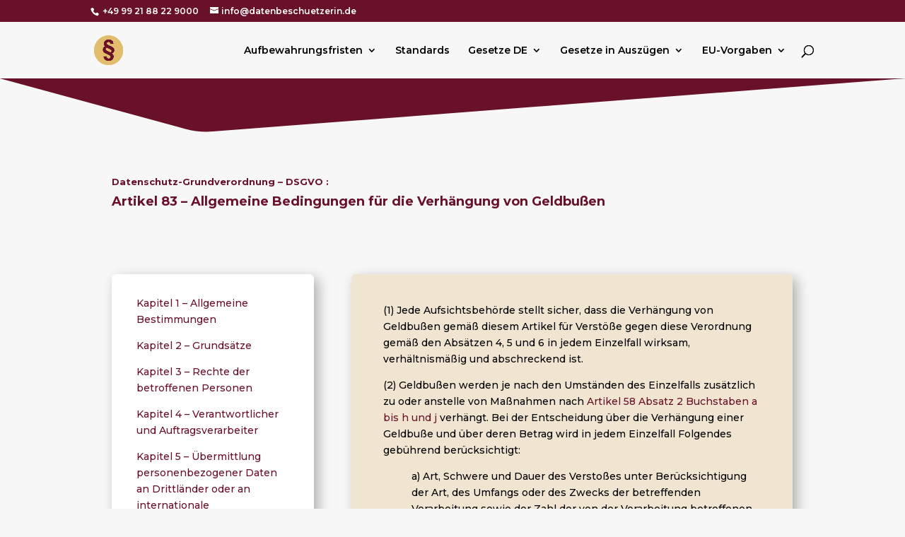

--- FILE ---
content_type: text/html; charset=UTF-8
request_url: https://gesetze.datenbeschuetzerin.de/dsgvo-gesetz-datenschutzgrundverordnung/kapitel-8-rechtsbehelfe-haftung-und-sanktionen/artikel-83-allgemeine-bedingungen-fuer-die-verhaengung-von-geldbussen/
body_size: 12424
content:
<!DOCTYPE html>
<html lang="de">
<head>
	<meta charset="UTF-8" />
<meta http-equiv="X-UA-Compatible" content="IE=edge">
	<link rel="pingback" href="https://gesetze.datenbeschuetzerin.de/xmlrpc.php" />

	<script type="text/javascript">
		document.documentElement.className = 'js';
	</script>
	
	<meta name='robots' content='index, follow, max-image-preview:large, max-snippet:-1, max-video-preview:-1' />

	<!-- This site is optimized with the Yoast SEO plugin v26.0 - https://yoast.com/wordpress/plugins/seo/ -->
	<title>Artikel 83 - Allgemeine Bedingungen für die Verhängung von Geldbußen - Gesetze</title>
	<link rel="canonical" href="https://gesetze.datenbeschuetzerin.de/dsgvo-gesetz-datenschutzgrundverordnung/kapitel-8-rechtsbehelfe-haftung-und-sanktionen/artikel-83-allgemeine-bedingungen-fuer-die-verhaengung-von-geldbussen/" />
	<meta property="og:locale" content="de_DE" />
	<meta property="og:type" content="article" />
	<meta property="og:title" content="Artikel 83 - Allgemeine Bedingungen für die Verhängung von Geldbußen - Gesetze" />
	<meta property="og:url" content="https://gesetze.datenbeschuetzerin.de/dsgvo-gesetz-datenschutzgrundverordnung/kapitel-8-rechtsbehelfe-haftung-und-sanktionen/artikel-83-allgemeine-bedingungen-fuer-die-verhaengung-von-geldbussen/" />
	<meta property="og:site_name" content="Gesetze" />
	<meta property="article:modified_time" content="2025-05-19T09:16:38+00:00" />
	<meta name="twitter:card" content="summary_large_image" />
	<meta name="twitter:label1" content="Geschätzte Lesezeit" />
	<meta name="twitter:data1" content="7 Minuten" />
	<script type="application/ld+json" class="yoast-schema-graph">{"@context":"https://schema.org","@graph":[{"@type":"WebPage","@id":"https://gesetze.datenbeschuetzerin.de/dsgvo-gesetz-datenschutzgrundverordnung/kapitel-8-rechtsbehelfe-haftung-und-sanktionen/artikel-83-allgemeine-bedingungen-fuer-die-verhaengung-von-geldbussen/","url":"https://gesetze.datenbeschuetzerin.de/dsgvo-gesetz-datenschutzgrundverordnung/kapitel-8-rechtsbehelfe-haftung-und-sanktionen/artikel-83-allgemeine-bedingungen-fuer-die-verhaengung-von-geldbussen/","name":"Artikel 83 - Allgemeine Bedingungen für die Verhängung von Geldbußen - Gesetze","isPartOf":{"@id":"https://gesetze.datenbeschuetzerin.de/#website"},"datePublished":"2020-03-31T08:07:15+00:00","dateModified":"2025-05-19T09:16:38+00:00","breadcrumb":{"@id":"https://gesetze.datenbeschuetzerin.de/dsgvo-gesetz-datenschutzgrundverordnung/kapitel-8-rechtsbehelfe-haftung-und-sanktionen/artikel-83-allgemeine-bedingungen-fuer-die-verhaengung-von-geldbussen/#breadcrumb"},"inLanguage":"de","potentialAction":[{"@type":"ReadAction","target":["https://gesetze.datenbeschuetzerin.de/dsgvo-gesetz-datenschutzgrundverordnung/kapitel-8-rechtsbehelfe-haftung-und-sanktionen/artikel-83-allgemeine-bedingungen-fuer-die-verhaengung-von-geldbussen/"]}]},{"@type":"BreadcrumbList","@id":"https://gesetze.datenbeschuetzerin.de/dsgvo-gesetz-datenschutzgrundverordnung/kapitel-8-rechtsbehelfe-haftung-und-sanktionen/artikel-83-allgemeine-bedingungen-fuer-die-verhaengung-von-geldbussen/#breadcrumb","itemListElement":[{"@type":"ListItem","position":1,"name":"Startseite","item":"https://gesetze.datenbeschuetzerin.de/"},{"@type":"ListItem","position":2,"name":"Datenschutz-Grundverordnung &#8211; DSGVO Inhaltsverzeichnis","item":"https://gesetze.datenbeschuetzerin.de/dsgvo-gesetz-datenschutzgrundverordnung/"},{"@type":"ListItem","position":3,"name":"Kapitel 8 &#8211; Rechtsbehelfe, Haftung und Sanktionen","item":"https://gesetze.datenbeschuetzerin.de/dsgvo-gesetz-datenschutzgrundverordnung/kapitel-8-rechtsbehelfe-haftung-und-sanktionen/"},{"@type":"ListItem","position":4,"name":"Artikel 83 &#8211; Allgemeine Bedingungen für die Verhängung von Geldbußen"}]},{"@type":"WebSite","@id":"https://gesetze.datenbeschuetzerin.de/#website","url":"https://gesetze.datenbeschuetzerin.de/","name":"Gesetze","description":"für Informationssicherheit & Datenschutz","potentialAction":[{"@type":"SearchAction","target":{"@type":"EntryPoint","urlTemplate":"https://gesetze.datenbeschuetzerin.de/?s={search_term_string}"},"query-input":{"@type":"PropertyValueSpecification","valueRequired":true,"valueName":"search_term_string"}}],"inLanguage":"de"}]}</script>
	<!-- / Yoast SEO plugin. -->


<link rel='dns-prefetch' href='//fonts.googleapis.com' />
<link rel="alternate" type="application/rss+xml" title="Gesetze &raquo; Feed" href="https://gesetze.datenbeschuetzerin.de/feed/" />
<link rel="alternate" type="application/rss+xml" title="Gesetze &raquo; Kommentar-Feed" href="https://gesetze.datenbeschuetzerin.de/comments/feed/" />
<meta content="Divi v.4.27.4" name="generator"/><style id='wp-block-library-theme-inline-css' type='text/css'>
.wp-block-audio :where(figcaption){color:#555;font-size:13px;text-align:center}.is-dark-theme .wp-block-audio :where(figcaption){color:#ffffffa6}.wp-block-audio{margin:0 0 1em}.wp-block-code{border:1px solid #ccc;border-radius:4px;font-family:Menlo,Consolas,monaco,monospace;padding:.8em 1em}.wp-block-embed :where(figcaption){color:#555;font-size:13px;text-align:center}.is-dark-theme .wp-block-embed :where(figcaption){color:#ffffffa6}.wp-block-embed{margin:0 0 1em}.blocks-gallery-caption{color:#555;font-size:13px;text-align:center}.is-dark-theme .blocks-gallery-caption{color:#ffffffa6}:root :where(.wp-block-image figcaption){color:#555;font-size:13px;text-align:center}.is-dark-theme :root :where(.wp-block-image figcaption){color:#ffffffa6}.wp-block-image{margin:0 0 1em}.wp-block-pullquote{border-bottom:4px solid;border-top:4px solid;color:currentColor;margin-bottom:1.75em}.wp-block-pullquote cite,.wp-block-pullquote footer,.wp-block-pullquote__citation{color:currentColor;font-size:.8125em;font-style:normal;text-transform:uppercase}.wp-block-quote{border-left:.25em solid;margin:0 0 1.75em;padding-left:1em}.wp-block-quote cite,.wp-block-quote footer{color:currentColor;font-size:.8125em;font-style:normal;position:relative}.wp-block-quote:where(.has-text-align-right){border-left:none;border-right:.25em solid;padding-left:0;padding-right:1em}.wp-block-quote:where(.has-text-align-center){border:none;padding-left:0}.wp-block-quote.is-large,.wp-block-quote.is-style-large,.wp-block-quote:where(.is-style-plain){border:none}.wp-block-search .wp-block-search__label{font-weight:700}.wp-block-search__button{border:1px solid #ccc;padding:.375em .625em}:where(.wp-block-group.has-background){padding:1.25em 2.375em}.wp-block-separator.has-css-opacity{opacity:.4}.wp-block-separator{border:none;border-bottom:2px solid;margin-left:auto;margin-right:auto}.wp-block-separator.has-alpha-channel-opacity{opacity:1}.wp-block-separator:not(.is-style-wide):not(.is-style-dots){width:100px}.wp-block-separator.has-background:not(.is-style-dots){border-bottom:none;height:1px}.wp-block-separator.has-background:not(.is-style-wide):not(.is-style-dots){height:2px}.wp-block-table{margin:0 0 1em}.wp-block-table td,.wp-block-table th{word-break:normal}.wp-block-table :where(figcaption){color:#555;font-size:13px;text-align:center}.is-dark-theme .wp-block-table :where(figcaption){color:#ffffffa6}.wp-block-video :where(figcaption){color:#555;font-size:13px;text-align:center}.is-dark-theme .wp-block-video :where(figcaption){color:#ffffffa6}.wp-block-video{margin:0 0 1em}:root :where(.wp-block-template-part.has-background){margin-bottom:0;margin-top:0;padding:1.25em 2.375em}
</style>
<style id='feedzy-rss-feeds-loop-style-inline-css' type='text/css'>
.wp-block-feedzy-rss-feeds-loop{display:grid;gap:24px;grid-template-columns:repeat(1,1fr)}@media(min-width:782px){.wp-block-feedzy-rss-feeds-loop.feedzy-loop-columns-2,.wp-block-feedzy-rss-feeds-loop.feedzy-loop-columns-3,.wp-block-feedzy-rss-feeds-loop.feedzy-loop-columns-4,.wp-block-feedzy-rss-feeds-loop.feedzy-loop-columns-5{grid-template-columns:repeat(2,1fr)}}@media(min-width:960px){.wp-block-feedzy-rss-feeds-loop.feedzy-loop-columns-2{grid-template-columns:repeat(2,1fr)}.wp-block-feedzy-rss-feeds-loop.feedzy-loop-columns-3{grid-template-columns:repeat(3,1fr)}.wp-block-feedzy-rss-feeds-loop.feedzy-loop-columns-4{grid-template-columns:repeat(4,1fr)}.wp-block-feedzy-rss-feeds-loop.feedzy-loop-columns-5{grid-template-columns:repeat(5,1fr)}}.wp-block-feedzy-rss-feeds-loop .wp-block-image.is-style-rounded img{border-radius:9999px}.wp-block-feedzy-rss-feeds-loop .wp-block-image:has(:is(img:not([src]),img[src=""])){display:none}

</style>
<style id='global-styles-inline-css' type='text/css'>
:root{--wp--preset--aspect-ratio--square: 1;--wp--preset--aspect-ratio--4-3: 4/3;--wp--preset--aspect-ratio--3-4: 3/4;--wp--preset--aspect-ratio--3-2: 3/2;--wp--preset--aspect-ratio--2-3: 2/3;--wp--preset--aspect-ratio--16-9: 16/9;--wp--preset--aspect-ratio--9-16: 9/16;--wp--preset--color--black: #000000;--wp--preset--color--cyan-bluish-gray: #abb8c3;--wp--preset--color--white: #ffffff;--wp--preset--color--pale-pink: #f78da7;--wp--preset--color--vivid-red: #cf2e2e;--wp--preset--color--luminous-vivid-orange: #ff6900;--wp--preset--color--luminous-vivid-amber: #fcb900;--wp--preset--color--light-green-cyan: #7bdcb5;--wp--preset--color--vivid-green-cyan: #00d084;--wp--preset--color--pale-cyan-blue: #8ed1fc;--wp--preset--color--vivid-cyan-blue: #0693e3;--wp--preset--color--vivid-purple: #9b51e0;--wp--preset--gradient--vivid-cyan-blue-to-vivid-purple: linear-gradient(135deg,rgba(6,147,227,1) 0%,rgb(155,81,224) 100%);--wp--preset--gradient--light-green-cyan-to-vivid-green-cyan: linear-gradient(135deg,rgb(122,220,180) 0%,rgb(0,208,130) 100%);--wp--preset--gradient--luminous-vivid-amber-to-luminous-vivid-orange: linear-gradient(135deg,rgba(252,185,0,1) 0%,rgba(255,105,0,1) 100%);--wp--preset--gradient--luminous-vivid-orange-to-vivid-red: linear-gradient(135deg,rgba(255,105,0,1) 0%,rgb(207,46,46) 100%);--wp--preset--gradient--very-light-gray-to-cyan-bluish-gray: linear-gradient(135deg,rgb(238,238,238) 0%,rgb(169,184,195) 100%);--wp--preset--gradient--cool-to-warm-spectrum: linear-gradient(135deg,rgb(74,234,220) 0%,rgb(151,120,209) 20%,rgb(207,42,186) 40%,rgb(238,44,130) 60%,rgb(251,105,98) 80%,rgb(254,248,76) 100%);--wp--preset--gradient--blush-light-purple: linear-gradient(135deg,rgb(255,206,236) 0%,rgb(152,150,240) 100%);--wp--preset--gradient--blush-bordeaux: linear-gradient(135deg,rgb(254,205,165) 0%,rgb(254,45,45) 50%,rgb(107,0,62) 100%);--wp--preset--gradient--luminous-dusk: linear-gradient(135deg,rgb(255,203,112) 0%,rgb(199,81,192) 50%,rgb(65,88,208) 100%);--wp--preset--gradient--pale-ocean: linear-gradient(135deg,rgb(255,245,203) 0%,rgb(182,227,212) 50%,rgb(51,167,181) 100%);--wp--preset--gradient--electric-grass: linear-gradient(135deg,rgb(202,248,128) 0%,rgb(113,206,126) 100%);--wp--preset--gradient--midnight: linear-gradient(135deg,rgb(2,3,129) 0%,rgb(40,116,252) 100%);--wp--preset--font-size--small: 13px;--wp--preset--font-size--medium: 20px;--wp--preset--font-size--large: 36px;--wp--preset--font-size--x-large: 42px;--wp--preset--spacing--20: 0.44rem;--wp--preset--spacing--30: 0.67rem;--wp--preset--spacing--40: 1rem;--wp--preset--spacing--50: 1.5rem;--wp--preset--spacing--60: 2.25rem;--wp--preset--spacing--70: 3.38rem;--wp--preset--spacing--80: 5.06rem;--wp--preset--shadow--natural: 6px 6px 9px rgba(0, 0, 0, 0.2);--wp--preset--shadow--deep: 12px 12px 50px rgba(0, 0, 0, 0.4);--wp--preset--shadow--sharp: 6px 6px 0px rgba(0, 0, 0, 0.2);--wp--preset--shadow--outlined: 6px 6px 0px -3px rgba(255, 255, 255, 1), 6px 6px rgba(0, 0, 0, 1);--wp--preset--shadow--crisp: 6px 6px 0px rgba(0, 0, 0, 1);}:root { --wp--style--global--content-size: 823px;--wp--style--global--wide-size: 1080px; }:where(body) { margin: 0; }.wp-site-blocks > .alignleft { float: left; margin-right: 2em; }.wp-site-blocks > .alignright { float: right; margin-left: 2em; }.wp-site-blocks > .aligncenter { justify-content: center; margin-left: auto; margin-right: auto; }:where(.is-layout-flex){gap: 0.5em;}:where(.is-layout-grid){gap: 0.5em;}.is-layout-flow > .alignleft{float: left;margin-inline-start: 0;margin-inline-end: 2em;}.is-layout-flow > .alignright{float: right;margin-inline-start: 2em;margin-inline-end: 0;}.is-layout-flow > .aligncenter{margin-left: auto !important;margin-right: auto !important;}.is-layout-constrained > .alignleft{float: left;margin-inline-start: 0;margin-inline-end: 2em;}.is-layout-constrained > .alignright{float: right;margin-inline-start: 2em;margin-inline-end: 0;}.is-layout-constrained > .aligncenter{margin-left: auto !important;margin-right: auto !important;}.is-layout-constrained > :where(:not(.alignleft):not(.alignright):not(.alignfull)){max-width: var(--wp--style--global--content-size);margin-left: auto !important;margin-right: auto !important;}.is-layout-constrained > .alignwide{max-width: var(--wp--style--global--wide-size);}body .is-layout-flex{display: flex;}.is-layout-flex{flex-wrap: wrap;align-items: center;}.is-layout-flex > :is(*, div){margin: 0;}body .is-layout-grid{display: grid;}.is-layout-grid > :is(*, div){margin: 0;}body{padding-top: 0px;padding-right: 0px;padding-bottom: 0px;padding-left: 0px;}:root :where(.wp-element-button, .wp-block-button__link){background-color: #32373c;border-width: 0;color: #fff;font-family: inherit;font-size: inherit;line-height: inherit;padding: calc(0.667em + 2px) calc(1.333em + 2px);text-decoration: none;}.has-black-color{color: var(--wp--preset--color--black) !important;}.has-cyan-bluish-gray-color{color: var(--wp--preset--color--cyan-bluish-gray) !important;}.has-white-color{color: var(--wp--preset--color--white) !important;}.has-pale-pink-color{color: var(--wp--preset--color--pale-pink) !important;}.has-vivid-red-color{color: var(--wp--preset--color--vivid-red) !important;}.has-luminous-vivid-orange-color{color: var(--wp--preset--color--luminous-vivid-orange) !important;}.has-luminous-vivid-amber-color{color: var(--wp--preset--color--luminous-vivid-amber) !important;}.has-light-green-cyan-color{color: var(--wp--preset--color--light-green-cyan) !important;}.has-vivid-green-cyan-color{color: var(--wp--preset--color--vivid-green-cyan) !important;}.has-pale-cyan-blue-color{color: var(--wp--preset--color--pale-cyan-blue) !important;}.has-vivid-cyan-blue-color{color: var(--wp--preset--color--vivid-cyan-blue) !important;}.has-vivid-purple-color{color: var(--wp--preset--color--vivid-purple) !important;}.has-black-background-color{background-color: var(--wp--preset--color--black) !important;}.has-cyan-bluish-gray-background-color{background-color: var(--wp--preset--color--cyan-bluish-gray) !important;}.has-white-background-color{background-color: var(--wp--preset--color--white) !important;}.has-pale-pink-background-color{background-color: var(--wp--preset--color--pale-pink) !important;}.has-vivid-red-background-color{background-color: var(--wp--preset--color--vivid-red) !important;}.has-luminous-vivid-orange-background-color{background-color: var(--wp--preset--color--luminous-vivid-orange) !important;}.has-luminous-vivid-amber-background-color{background-color: var(--wp--preset--color--luminous-vivid-amber) !important;}.has-light-green-cyan-background-color{background-color: var(--wp--preset--color--light-green-cyan) !important;}.has-vivid-green-cyan-background-color{background-color: var(--wp--preset--color--vivid-green-cyan) !important;}.has-pale-cyan-blue-background-color{background-color: var(--wp--preset--color--pale-cyan-blue) !important;}.has-vivid-cyan-blue-background-color{background-color: var(--wp--preset--color--vivid-cyan-blue) !important;}.has-vivid-purple-background-color{background-color: var(--wp--preset--color--vivid-purple) !important;}.has-black-border-color{border-color: var(--wp--preset--color--black) !important;}.has-cyan-bluish-gray-border-color{border-color: var(--wp--preset--color--cyan-bluish-gray) !important;}.has-white-border-color{border-color: var(--wp--preset--color--white) !important;}.has-pale-pink-border-color{border-color: var(--wp--preset--color--pale-pink) !important;}.has-vivid-red-border-color{border-color: var(--wp--preset--color--vivid-red) !important;}.has-luminous-vivid-orange-border-color{border-color: var(--wp--preset--color--luminous-vivid-orange) !important;}.has-luminous-vivid-amber-border-color{border-color: var(--wp--preset--color--luminous-vivid-amber) !important;}.has-light-green-cyan-border-color{border-color: var(--wp--preset--color--light-green-cyan) !important;}.has-vivid-green-cyan-border-color{border-color: var(--wp--preset--color--vivid-green-cyan) !important;}.has-pale-cyan-blue-border-color{border-color: var(--wp--preset--color--pale-cyan-blue) !important;}.has-vivid-cyan-blue-border-color{border-color: var(--wp--preset--color--vivid-cyan-blue) !important;}.has-vivid-purple-border-color{border-color: var(--wp--preset--color--vivid-purple) !important;}.has-vivid-cyan-blue-to-vivid-purple-gradient-background{background: var(--wp--preset--gradient--vivid-cyan-blue-to-vivid-purple) !important;}.has-light-green-cyan-to-vivid-green-cyan-gradient-background{background: var(--wp--preset--gradient--light-green-cyan-to-vivid-green-cyan) !important;}.has-luminous-vivid-amber-to-luminous-vivid-orange-gradient-background{background: var(--wp--preset--gradient--luminous-vivid-amber-to-luminous-vivid-orange) !important;}.has-luminous-vivid-orange-to-vivid-red-gradient-background{background: var(--wp--preset--gradient--luminous-vivid-orange-to-vivid-red) !important;}.has-very-light-gray-to-cyan-bluish-gray-gradient-background{background: var(--wp--preset--gradient--very-light-gray-to-cyan-bluish-gray) !important;}.has-cool-to-warm-spectrum-gradient-background{background: var(--wp--preset--gradient--cool-to-warm-spectrum) !important;}.has-blush-light-purple-gradient-background{background: var(--wp--preset--gradient--blush-light-purple) !important;}.has-blush-bordeaux-gradient-background{background: var(--wp--preset--gradient--blush-bordeaux) !important;}.has-luminous-dusk-gradient-background{background: var(--wp--preset--gradient--luminous-dusk) !important;}.has-pale-ocean-gradient-background{background: var(--wp--preset--gradient--pale-ocean) !important;}.has-electric-grass-gradient-background{background: var(--wp--preset--gradient--electric-grass) !important;}.has-midnight-gradient-background{background: var(--wp--preset--gradient--midnight) !important;}.has-small-font-size{font-size: var(--wp--preset--font-size--small) !important;}.has-medium-font-size{font-size: var(--wp--preset--font-size--medium) !important;}.has-large-font-size{font-size: var(--wp--preset--font-size--large) !important;}.has-x-large-font-size{font-size: var(--wp--preset--font-size--x-large) !important;}
:where(.wp-block-post-template.is-layout-flex){gap: 1.25em;}:where(.wp-block-post-template.is-layout-grid){gap: 1.25em;}
:where(.wp-block-columns.is-layout-flex){gap: 2em;}:where(.wp-block-columns.is-layout-grid){gap: 2em;}
:root :where(.wp-block-pullquote){font-size: 1.5em;line-height: 1.6;}
</style>
<link rel='stylesheet' id='wpo_min-header-0-css' href='https://gesetze.datenbeschuetzerin.de/wp-content/cache/wpo-minify/1759755050/assets/wpo-minify-header-901e289e.min.css' type='text/css' media='all' />
<script type="text/javascript" src="https://gesetze.datenbeschuetzerin.de/wp-content/cache/wpo-minify/1759755050/assets/wpo-minify-header-7b110e3f.min.js" id="wpo_min-header-0-js"></script>
<link rel="https://api.w.org/" href="https://gesetze.datenbeschuetzerin.de/wp-json/" /><link rel="alternate" title="JSON" type="application/json" href="https://gesetze.datenbeschuetzerin.de/wp-json/wp/v2/pages/1190" /><link rel="EditURI" type="application/rsd+xml" title="RSD" href="https://gesetze.datenbeschuetzerin.de/xmlrpc.php?rsd" />
<meta name="generator" content="WordPress 6.8.3" />
<link rel='shortlink' href='https://gesetze.datenbeschuetzerin.de/?p=1190' />
<link rel="alternate" title="oEmbed (JSON)" type="application/json+oembed" href="https://gesetze.datenbeschuetzerin.de/wp-json/oembed/1.0/embed?url=https%3A%2F%2Fgesetze.datenbeschuetzerin.de%2Fdsgvo-gesetz-datenschutzgrundverordnung%2Fkapitel-8-rechtsbehelfe-haftung-und-sanktionen%2Fartikel-83-allgemeine-bedingungen-fuer-die-verhaengung-von-geldbussen%2F" />
<link rel="alternate" title="oEmbed (XML)" type="text/xml+oembed" href="https://gesetze.datenbeschuetzerin.de/wp-json/oembed/1.0/embed?url=https%3A%2F%2Fgesetze.datenbeschuetzerin.de%2Fdsgvo-gesetz-datenschutzgrundverordnung%2Fkapitel-8-rechtsbehelfe-haftung-und-sanktionen%2Fartikel-83-allgemeine-bedingungen-fuer-die-verhaengung-von-geldbussen%2F&#038;format=xml" />
<style type="text/css">
.feedzy-rss-link-icon:after {
	content: url("https://gesetze.datenbeschuetzerin.de/wp-content/plugins/feedzy-rss-feeds/img/external-link.png");
	margin-left: 3px;
}
</style>
		<meta name="viewport" content="width=device-width, initial-scale=1.0, maximum-scale=1.0, user-scalable=0" /><style type="text/css" id="custom-background-css">
body.custom-background { background-color: #f7f7f7; }
</style>
	<link rel="stylesheet" id="et-core-unified-tb-7489-1190-cached-inline-styles" href="https://gesetze.datenbeschuetzerin.de/wp-content/et-cache/1190/et-core-unified-tb-7489-1190.min.css?ver=1759790016" /><link rel="stylesheet" id="et-core-unified-1190-cached-inline-styles" href="https://gesetze.datenbeschuetzerin.de/wp-content/et-cache/1190/et-core-unified-1190.min.css?ver=1759790016" /></head>
<body class="wp-singular page-template-default page page-id-1190 page-child parent-pageid-1170 custom-background wp-theme-Divi et-tb-has-template et-tb-has-footer et_pb_button_helper_class et_fixed_nav et_show_nav et_secondary_nav_enabled et_primary_nav_dropdown_animation_fade et_secondary_nav_dropdown_animation_fade et_header_style_left et_cover_background et_pb_gutter osx et_pb_gutters3 et_pb_pagebuilder_layout et_smooth_scroll et_no_sidebar et_divi_theme et-db">
	<div id="page-container">
<div id="et-boc" class="et-boc">
			
				<div id="top-header">
		<div class="container clearfix">

		
			<div id="et-info">
							<span id="et-info-phone"> +49 99 21 88 22 9000</span>
			
							<a href="mailto:info@datenbeschuetzerin.de"><span id="et-info-email">info@datenbeschuetzerin.de</span></a>
			
						</div>

		
			<div id="et-secondary-menu">
						</div>

		</div>
	</div>


	<header id="main-header" data-height-onload="66">
		<div class="container clearfix et_menu_container">
					<div class="logo_container">
				<span class="logo_helper"></span>
				<a href="https://gesetze.datenbeschuetzerin.de/">
				<img src="https://gesetze.datenbeschuetzerin.de/wp-content/uploads/2020/03/Favicon_Subdomain-Gesetze.png" width="512" height="512" alt="Gesetze" id="logo" data-height-percentage="54" />
				</a>
			</div>
					<div id="et-top-navigation" data-height="66" data-fixed-height="66">
									<nav id="top-menu-nav">
					<ul id="top-menu" class="nav"><li class="mega-menu menu-item menu-item-type-custom menu-item-object-custom menu-item-has-children menu-item-2175"><a href="#">Aufbewahrungsfristen</a>
<ul class="sub-menu">
	<li class="menu-item menu-item-type-post_type menu-item-object-page menu-item-2174"><a href="https://gesetze.datenbeschuetzerin.de/gesetzliche-aufbewahrungsfristen-datenschutz-loeschung/">Allg. Aufbewahrungsfristen</a></li>
	<li class="menu-item menu-item-type-post_type menu-item-object-page menu-item-2252"><a href="https://gesetze.datenbeschuetzerin.de/gesetzliche-aufbewahrungsfristen-fuer-gesundheitsberufe/">Gesundheitsberufe</a></li>
</ul>
</li>
<li class="menu-item menu-item-type-post_type menu-item-object-page menu-item-15459"><a href="https://gesetze.datenbeschuetzerin.de/anwendbare-gesetze-fuer-informationssicherheit-isms/standards/">Standards</a></li>
<li class="mega-menu menu-item menu-item-type-custom menu-item-object-custom menu-item-has-children menu-item-12224"><a href="#">Gesetze DE</a>
<ul class="sub-menu">
	<li class="menu-item menu-item-type-post_type menu-item-object-page menu-item-532"><a href="https://gesetze.datenbeschuetzerin.de/kritis-verordnung-zur-bestimmung-kritischer-infrastrukturen-nach-dem-bsi-gesetz-inhaltsverzeichnis/">KRITIS</a></li>
	<li class="menu-item menu-item-type-post_type menu-item-object-page menu-item-14"><a href="https://gesetze.datenbeschuetzerin.de/geschgehg-inhaltsverzeichnis-geschaeftsgeheimnisgesetz/">GeschGehG</a></li>
	<li class="menu-item menu-item-type-post_type menu-item-object-page menu-item-2041"><a href="https://gesetze.datenbeschuetzerin.de/bundesdatenschutzgesetz-bdsg-inhaltsverzeichnis/">BDSG</a></li>
	<li class="menu-item menu-item-type-post_type menu-item-object-page menu-item-3154"><a href="https://gesetze.datenbeschuetzerin.de/hinschg-hinweisgeberschutzgesetz-inhaltsverzeichnis/">HinSchG</a></li>
	<li class="menu-item menu-item-type-custom menu-item-object-custom menu-item-2609"><a href="https://gesetze.datenbeschuetzerin.de/gesetzes-zur-regelung-des-datenschutzes-und-des-schutzes-der-privatsphaere-in-der-telekommunikation-und-bei-telemedien-ttdsg/">TDDDG</a></li>
	<li class="menu-item menu-item-type-post_type menu-item-object-page menu-item-13434"><a href="https://gesetze.datenbeschuetzerin.de/einwilligungsverwaltungsverordnung-einwv-inhaltsverzeichnis/">EinwV</a></li>
</ul>
</li>
<li class="mega-menu menu-item menu-item-type-custom menu-item-object-custom menu-item-has-children menu-item-2055"><a href="#">Gesetze in Auszügen</a>
<ul class="sub-menu">
	<li class="menu-item menu-item-type-post_type menu-item-object-page menu-item-531"><a href="https://gesetze.datenbeschuetzerin.de/aktiengesetz-aktg-auszug/">AktG &#8211; Auszug</a></li>
	<li class="menu-item menu-item-type-post_type menu-item-object-page menu-item-2056"><a href="https://gesetze.datenbeschuetzerin.de/abgabeordnung-ao-auszug/">AO – Auszug</a></li>
	<li class="menu-item menu-item-type-post_type menu-item-object-page menu-item-2057"><a href="https://gesetze.datenbeschuetzerin.de/betriebsverfassungsgesetz-betrvg-auszug/">BetrVG – Auszug</a></li>
	<li class="menu-item menu-item-type-post_type menu-item-object-page menu-item-2042"><a href="https://gesetze.datenbeschuetzerin.de/buergerliches-gesetzbuch-bgb-auszug/">BGB &#8211; Auszug</a></li>
	<li class="menu-item menu-item-type-post_type menu-item-object-page menu-item-2044"><a href="https://gesetze.datenbeschuetzerin.de/gesetz-betreffend-die-gesellschaften-mit-beschraenkter-haftung-gmbh-auszug/">GmbHG &#8211; Auszug</a></li>
	<li class="menu-item menu-item-type-post_type menu-item-object-page menu-item-2048"><a href="https://gesetze.datenbeschuetzerin.de/grundgesetz-fuer-die-bundesrepublik-deutschland-gg-auszug/">Grundgesetz &#8211; Auszug</a></li>
	<li class="menu-item menu-item-type-post_type menu-item-object-page menu-item-2049"><a href="https://gesetze.datenbeschuetzerin.de/handelsgesetzbuch-hgb-auszug/">HGB &#8211; Auszug</a></li>
	<li class="menu-item menu-item-type-post_type menu-item-object-page menu-item-2050"><a href="https://gesetze.datenbeschuetzerin.de/sozialgesetzbuch-erstes-buch-sgb-i-auszug/">SGB I – Auszug</a></li>
	<li class="menu-item menu-item-type-post_type menu-item-object-page menu-item-2051"><a href="https://gesetze.datenbeschuetzerin.de/sozialgesetzbuch-zehntes-buch-sgb-x-auszug/">SGB X – Auszug</a></li>
	<li class="menu-item menu-item-type-post_type menu-item-object-page menu-item-2052"><a href="https://gesetze.datenbeschuetzerin.de/strafgesetzbuch-stgb-auszug/">StGB – Auszug</a></li>
	<li class="menu-item menu-item-type-post_type menu-item-object-page menu-item-2046"><a href="https://gesetze.datenbeschuetzerin.de/gesetz-ueber-die-voraussetzungen-und-das-verfahren-von-sicherheitsueberpruefungen-des-bundes-und-den-schutz-von-verschlusssachen-sueg-auszug/">SÜG &#8211; Auszug</a></li>
	<li class="menu-item menu-item-type-post_type menu-item-object-page menu-item-2053"><a href="https://gesetze.datenbeschuetzerin.de/telekommunikationsgesetz-tkg-auszug/">TKG – Auszug</a></li>
	<li class="menu-item menu-item-type-post_type menu-item-object-page menu-item-2054"><a href="https://gesetze.datenbeschuetzerin.de/telemediengesetz-tmg-auszug/">DDG – Auszug</a></li>
	<li class="menu-item menu-item-type-post_type menu-item-object-page menu-item-2047"><a href="https://gesetze.datenbeschuetzerin.de/gesetz-ueber-urheberrecht-und-verwandte-schutzrechte-urhg-auszug/">UrhG &#8211; Auszug</a></li>
	<li class="menu-item menu-item-type-post_type menu-item-object-page menu-item-2045"><a href="https://gesetze.datenbeschuetzerin.de/gesetz-gegen-den-unlauteren-wettbewerb-uwg-auszug/">UWG &#8211; Auszug</a></li>
	<li class="menu-item menu-item-type-post_type menu-item-object-page menu-item-17799"><a href="https://gesetze.datenbeschuetzerin.de/gesetz-gegen-wettbewerbsbeschraenkungen-gwb/">GWB &#8211; Auszug</a></li>
	<li class="menu-item menu-item-type-post_type menu-item-object-page menu-item-17937"><a href="https://gesetze.datenbeschuetzerin.de/gesetz-ueber-ordnungswidrigkeiten-owig-inhaltsuebersicht/">OWiG &#8211; Auszug</a></li>
</ul>
</li>
<li class="mega-menu menu-item menu-item-type-custom menu-item-object-custom menu-item-has-children menu-item-3657"><a href="#">EU-Vorgaben</a>
<ul class="sub-menu">
	<li class="menu-item menu-item-type-post_type menu-item-object-page current-page-ancestor menu-item-has-children menu-item-145"><a href="https://gesetze.datenbeschuetzerin.de/dsgvo-gesetz-datenschutzgrundverordnung/">DSGVO</a>
	<ul class="sub-menu">
		<li class="menu-item menu-item-type-post_type menu-item-object-page menu-item-2043"><a href="https://gesetze.datenbeschuetzerin.de/erwaegungsgruende-dsgvo/">Erwägungsgründe DSGVO</a></li>
	</ul>
</li>
	<li class="menu-item menu-item-type-post_type menu-item-object-page menu-item-has-children menu-item-17666"><a href="https://gesetze.datenbeschuetzerin.de/ai-act-inhaltsverzeichnis-2/">AI Act</a>
	<ul class="sub-menu">
		<li class="menu-item menu-item-type-post_type menu-item-object-page menu-item-17667"><a href="https://gesetze.datenbeschuetzerin.de/ai-act-inhaltsverzeichnis/">Erwägungsgründe AI Act</a></li>
	</ul>
</li>
	<li class="menu-item menu-item-type-post_type menu-item-object-page menu-item-3658"><a href="https://gesetze.datenbeschuetzerin.de/gesetz-ueber-digitale-dienste-dsa-inhaltsverzeichnis/">DSA</a></li>
	<li class="menu-item menu-item-type-post_type menu-item-object-page menu-item-13736"><a href="https://gesetze.datenbeschuetzerin.de/gesetz-ueber-digitale-maerkte-dma-inhaltsverzeichnis/">DMA</a></li>
	<li class="menu-item menu-item-type-post_type menu-item-object-page menu-item-15827"><a href="https://gesetze.datenbeschuetzerin.de/csrd-inhaltsverzeichnis/">CSRD</a></li>
	<li class="menu-item menu-item-type-post_type menu-item-object-page menu-item-18257"><a href="https://gesetze.datenbeschuetzerin.de/whistleblower-richtlinie/">Whistleblower-Richtlinie</a></li>
	<li class="menu-item menu-item-type-post_type menu-item-object-page menu-item-18717"><a href="https://gesetze.datenbeschuetzerin.de/dataact-inhaltsverzeichnis/">DataAct</a></li>
</ul>
</li>
</ul>					</nav>
				
				
				
									<div id="et_top_search">
						<span id="et_search_icon"></span>
					</div>
				
				<div id="et_mobile_nav_menu">
				<div class="mobile_nav closed">
					<span class="select_page">Seite wählen</span>
					<span class="mobile_menu_bar mobile_menu_bar_toggle"></span>
				</div>
			</div>			</div> <!-- #et-top-navigation -->
		</div> <!-- .container -->
				<div class="et_search_outer">
			<div class="container et_search_form_container">
				<form role="search" method="get" class="et-search-form" action="https://gesetze.datenbeschuetzerin.de/">
				<input type="search" class="et-search-field" placeholder="Suchen &hellip;" value="" name="s" title="Suchen nach:" />				</form>
				<span class="et_close_search_field"></span>
			</div>
		</div>
			</header> <!-- #main-header -->
<div id="et-main-area">
	
<div id="main-content">


			
				<article id="post-1190" class="post-1190 page type-page status-publish hentry">

				
					<div class="entry-content">
					<div class="et-l et-l--post">
			<div class="et_builder_inner_content et_pb_gutters3">
		<div class="et_pb_section et_pb_section_0 et_pb_with_background et_section_regular section_has_divider et_pb_top_divider" >
				<div class="et_pb_top_inside_divider et-no-transition"></div>
				
				
				
				
				
				<div class="et_pb_row et_pb_row_0 et_animated">
				<div class="et_pb_column et_pb_column_4_4 et_pb_column_0  et_pb_css_mix_blend_mode_passthrough et-last-child">
				
				
				
				
				<div class="et_pb_module et_pb_text et_pb_text_0 et_animated  et_pb_text_align_left et_pb_bg_layout_light">
				
				
				
				
				<div class="et_pb_text_inner"><h4 class="title"><span style="font-size: small;"><strong>Datenschutz-Grundverordnung – DSGVO :</strong></span></h4>
<h4 class="title"><strong>Artikel 83 – Allgemeine Bedingungen für die Verhängung von Geldbußen</strong></h4></div>
			</div>
			</div>
				
				
				
				
			</div>
				
				
			</div><div class="et_pb_section et_pb_section_1 et_pb_with_background et_section_regular" >
				
				
				
				
				
				
				<div class="et_pb_row et_pb_row_1">
				<div class="et_pb_column et_pb_column_1_3 et_pb_column_1  et_pb_css_mix_blend_mode_passthrough">
				
				
				
				
				<div class="et_pb_module et_pb_text et_pb_text_1  et_pb_text_align_left et_pb_bg_layout_light">
				
				
				
				
				<div class="et_pb_text_inner"><p><a href="https://gesetze.datenbeschuetzerin.de/dsgvo-gesetz-datenschutzgrundverordnung/kapitel-1-allgemeine-bestimmungen/">Kapitel 1 – Allgemeine Bestimmungen</a></p>
<p><a href="https://gesetze.datenbeschuetzerin.de/dsgvo-gesetz-datenschutzgrundverordnung/kapitel-2-grundsaetze/">Kapitel 2 – Grundsätze</a></p>
<p><a href="https://gesetze.datenbeschuetzerin.de/dsgvo-gesetz-datenschutzgrundverordnung/kapitel-3-rechte-der-betroffenen-personen/">Kapitel 3 – Rechte der betroffenen Personen</a></p>
<p><a href="https://gesetze.datenbeschuetzerin.de/dsgvo-gesetz-datenschutzgrundverordnung/kapitel-4-verantwortlicher-und-auftragsverarbeiter/">Kapitel 4 – Verantwortlicher und Auftragsverarbeiter</a></p>
<p><a href="https://gesetze.datenbeschuetzerin.de/dsgvo-gesetz-datenschutzgrundverordnung/kapitel-5-uebermittlung-personenbezogener-daten-an-drittlaender-oder-an-internationale-organisationen/">Kapitel 5 – Übermittlung personenbezogener Daten an Drittländer oder an internationale Organisationen</a></p>
<p><a href="https://gesetze.datenbeschuetzerin.de/dsgvo-gesetz-datenschutzgrundverordnung/kapitel-6-unabhaengige-aufsichtsbehoerden/">Kapitel 6 – Unabhängige Aufsichtsbehörden</a></p>
<p><a href="https://gesetze.datenbeschuetzerin.de/dsgvo-gesetz-datenschutzgrundverordnung/kapitel-7/">Kapitel 7 – Zusammenarbeit und Kohärenz</a></p>
<p><a href="https://gesetze.datenbeschuetzerin.de/dsgvo-gesetz-datenschutzgrundverordnung/kapitel-8-rechtsbehelfe-haftung-und-sanktionen/">Kapitel 8 – Rechtsbehelfe, Haftung und Sanktionen</a></p>
<ul class="children">
<li class="page_item page-item-1168"><a href="https://gesetze.datenbeschuetzerin.de/dsgvo-gesetz-datenschutzgrundverordnung/kapitel-8-rechtsbehelfe-haftung-und-sanktionen/artikel-77-recht-auf-beschwerde-bei-einer-aufsichtsbehoerde/">Artikel 77 – Recht auf Beschwerde bei einer Aufsichtsbehörde</a></li>
<li class="page_item page-item-1173"><a href="https://gesetze.datenbeschuetzerin.de/dsgvo-gesetz-datenschutzgrundverordnung/kapitel-8-rechtsbehelfe-haftung-und-sanktionen/artikel-78-recht-auf-wirksamen-gerichtlichen-rechtsbehelf-gegen-eine-aufsichtsbehoerde/">Artikel 78 – Recht auf wirksamen gerichtlichen Rechtsbehelf gegen eine Aufsichtsbehörde</a></li>
<li class="page_item page-item-1176"><a href="https://gesetze.datenbeschuetzerin.de/dsgvo-gesetz-datenschutzgrundverordnung/kapitel-8-rechtsbehelfe-haftung-und-sanktionen/artikel-79-recht-auf-wirksamen-gerichtlichen-rechtsbehelf-gegen-verantwortliche-oder-auftragsverarbeiter/">Artikel 79 – Recht auf wirksamen gerichtlichen Rechtsbehelf gegen Verantwortliche oder Auftragsverarbeiter</a></li>
<li class="page_item page-item-1180"><a href="https://gesetze.datenbeschuetzerin.de/dsgvo-gesetz-datenschutzgrundverordnung/kapitel-8-rechtsbehelfe-haftung-und-sanktionen/artikel-80-vertretung-von-betroffenen-personen/">Artikel 80 – Vertretung von betroffenen Personen</a></li>
<li class="page_item page-item-1183"><a href="https://gesetze.datenbeschuetzerin.de/dsgvo-gesetz-datenschutzgrundverordnung/kapitel-8-rechtsbehelfe-haftung-und-sanktionen/artikel-81-aussetzung-des-verfahrens/">Artikel 81 – Aussetzung des Verfahrens</a></li>
<li class="page_item page-item-1186"><a href="https://gesetze.datenbeschuetzerin.de/dsgvo-gesetz-datenschutzgrundverordnung/kapitel-8-rechtsbehelfe-haftung-und-sanktionen/artikel-82-haftung-und-recht-auf-schadenersatz/">Artikel 82 – Haftung und Recht auf Schadenersatz</a></li>
<li class="page_item page-item-1190"><strong><a href="https://gesetze.datenbeschuetzerin.de/dsgvo-gesetz-datenschutzgrundverordnung/kapitel-8-rechtsbehelfe-haftung-und-sanktionen/artikel-83-allgemeine-bedingungen-fuer-die-verhaengung-von-geldbussen/">Artikel 83 – Allgemeine Bedingungen für die Verhängung von Geldbußen</a></strong></li>
<li class="page_item page-item-1198"><a href="https://gesetze.datenbeschuetzerin.de/dsgvo-gesetz-datenschutzgrundverordnung/kapitel-8-rechtsbehelfe-haftung-und-sanktionen/artikel-84-sanktionen/">Artikel 84 – Sanktionen</a></li>
</ul>
<p><a href="https://gesetze.datenbeschuetzerin.de/dsgvo-gesetz-datenschutzgrundverordnung/kapitel-9/">Kapitel 9 – Vorschriften für besondere Verarbeitungssituationen</a></p>
<p><a href="https://gesetze.datenbeschuetzerin.de/dsgvo-gesetz-datenschutzgrundverordnung/kapitel-10-delegierte-rechtsakte-und-durchfuehrungsrechtsakte/">Kapitel 10 – Delegierte Rechtsakte und Durchführungsrechtsakte</a></p>
<p><a href="https://gesetze.datenbeschuetzerin.de/dsgvo-gesetz-datenschutzgrundverordnung/kapitel-11-schlussbestimmungen/">Kapitel 11 – Schlussbestimmungen</a></p></div>
			</div>
			</div><div class="et_pb_column et_pb_column_2_3 et_pb_column_2  et_pb_css_mix_blend_mode_passthrough et-last-child">
				
				
				
				
				<div class="et_pb_module et_pb_text et_pb_text_2  et_pb_text_align_left et_pb_bg_layout_light">
				
				
				
				
				<div class="et_pb_text_inner"><p>(1) Jede Aufsichtsbehörde stellt sicher, dass die Verhängung von Geldbußen gemäß diesem Artikel für Verstöße gegen diese Verordnung gemäß den Absätzen 4, 5 und 6 in jedem Einzelfall wirksam, verhältnismäßig und abschreckend ist.</p>
<p>(2) Geldbußen werden je nach den Umständen des Einzelfalls zusätzlich zu oder anstelle von Maßnahmen nach<span> </span><a href="https://gesetze.datenbeschuetzerin.de/dsgvo-gesetz-datenschutzgrundverordnung/kapitel-6-unabhaengige-aufsichtsbehoerden/artikel-58-befugnisse/">Artikel 58 Absatz 2 Buchstaben a bis h und j</a><span> </span>verhängt. Bei der Entscheidung über die Verhängung einer Geldbuße und über deren Betrag wird in jedem Einzelfall Folgendes gebührend berücksichtigt:</p>
<p style="padding-left: 40px;">a) Art, Schwere und Dauer des Verstoßes unter Berücksichtigung der Art, des Umfangs oder des Zwecks der betreffenden Verarbeitung sowie der Zahl der von der Verarbeitung betroffenen Personen und des Ausmaßes des von ihnen erlittenen Schadens;</p>
<p style="padding-left: 40px;">b) Vorsätzlichkeit oder Fahrlässigkeit des Verstoßes;</p>
<p style="padding-left: 40px;">c) jegliche von dem Verantwortlichen oder dem Auftragsverarbeiter getroffenen Maßnahmen zur Minderung des den betroffenen Personen entstandenen Schadens;</p>
<p style="padding-left: 40px;">d) Grad der Verantwortung des Verantwortlichen oder des Auftragsverarbeiters unter Berücksichtigung der von ihnen gemäß den<span> </span><a href="https://gesetze.datenbeschuetzerin.de/dsgvo-gesetz-datenschutzgrundverordnung/kapitel-4-verantwortlicher-und-auftragsverarbeiter/artikel-25-datenschutz-durch-technikgestaltung-und-durch-datenschutzfreundliche-voreinstellungen/">Artikeln 25</a><span> </span>und<span> </span><a href="https://gesetze.datenbeschuetzerin.de/dsgvo-gesetz-datenschutzgrundverordnung/kapitel-4-verantwortlicher-und-auftragsverarbeiter/artikel-32-sicherheit-der-verarbeitung/">32</a><span> </span>getroffenen technischen und organisatorischen Maßnahmen;</p>
<p style="padding-left: 40px;">e) etwaige einschlägige frühere Verstöße des Verantwortlichen oder des Auftragsverarbeiters;</p>
<p style="padding-left: 40px;">f) Umfang der Zusammenarbeit mit der Aufsichtsbehörde, um dem Verstoß abzuhelfen und seine möglichen nachteiligen Auswirkungen zu mindern;</p>
<p style="padding-left: 40px;">g) Kategorien personenbezogener Daten, die von dem Verstoß betroffen sind;</p>
<p style="padding-left: 40px;">h) Art und Weise, wie der Verstoß der Aufsichtsbehörde bekannt wurde, insbesondere ob und gegebenenfalls in welchem Umfang der Verantwortliche oder der Auftragsverarbeiter den Verstoß mitgeteilt hat;</p>
<p style="padding-left: 40px;">i) Einhaltung der nach<span> </span><a href="https://gesetze.datenbeschuetzerin.de/dsgvo-gesetz-datenschutzgrundverordnung/kapitel-6-unabhaengige-aufsichtsbehoerden/artikel-58-befugnisse/">Artikel 58 Absatz 2</a><span> </span>früher gegen den für den betreffenden Verantwortlichen oder Auftragsverarbeiter in Bezug auf denselben Gegenstand angeordneten Maßnahmen, wenn solche Maßnahmen angeordnet wurden;</p>
<p style="padding-left: 40px;">j) Einhaltung von genehmigten Verhaltensregeln nach<span> </span><a href="https://gesetze.datenbeschuetzerin.de/dsgvo-gesetz-datenschutzgrundverordnung/kapitel-4-verantwortlicher-und-auftragsverarbeiter/artikel-40-verhaltensregeln/">Artikel 40</a><span> </span>oder genehmigten Zertifizierungsverfahren nach<span> </span><a href="https://gesetze.datenbeschuetzerin.de/dsgvo-gesetz-datenschutzgrundverordnung/kapitel-4-verantwortlicher-und-auftragsverarbeiter/artikel-42-zertifizierung/">Artikel 42</a><span> </span>und</p>
<p style="padding-left: 40px;">k) jegliche anderen erschwerenden oder mildernden Umstände im jeweiligen Fall, wie unmittelbar oder mittelbar durch den Verstoß erlangte finanzielle Vorteile oder vermiedene Verluste.</p>
<p>(3) Verstößt ein Verantwortlicher oder ein Auftragsverarbeiter bei gleichen oder miteinander verbundenen Verarbeitungsvorgängen vorsätzlich oder fahrlässig gegen mehrere Bestimmungen dieser Verordnung, so übersteigt der Gesamtbetrag der Geldbuße nicht den Betrag für den schwerwiegendsten Verstoß.</p>
<p>(4) Bei Verstößen gegen die folgenden Bestimmungen werden im Einklang mit Absatz 2 Geldbußen von bis zu 10 000 000 EUR oder im Fall eines Unternehmens von bis zu 2 % seines gesamten weltweit erzielten Jahresumsatzes des vorangegangenen Geschäftsjahrs verhängt, je nachdem, welcher der Beträge höher ist:</p>
<p style="padding-left: 40px;">a) die Pflichten der Verantwortlichen und der Auftragsverarbeiter gemäß den Artikeln<span> </span><a href="https://gesetze.datenbeschuetzerin.de/dsgvo-gesetz-datenschutzgrundverordnung/kapitel-2-grundsaetze/artikel-8-bedingungen-fuer-die-einwilligung-eines-kindes-in-bezug-auf-dienste-der-informationsgesellschaft/">8</a>,<span> </span><a href="https://gesetze.datenbeschuetzerin.de/dsgvo-gesetz-datenschutzgrundverordnung/kapitel-2-grundsaetze/artikel-11-verarbeitung-fuer-die-eine-identifizierung-der-betroffenen-person-nicht-erforderlich-ist/">11</a>,<span> </span><a href="https://gesetze.datenbeschuetzerin.de/dsgvo-gesetz-datenschutzgrundverordnung/kapitel-4-verantwortlicher-und-auftragsverarbeiter/artikel-25-datenschutz-durch-technikgestaltung-und-durch-datenschutzfreundliche-voreinstellungen/">25</a><span> </span>bis<span> </span><a href="https://gesetze.datenbeschuetzerin.de/dsgvo-gesetz-datenschutzgrundverordnung/kapitel-4-verantwortlicher-und-auftragsverarbeiter/artikel-39-aufgaben-des-datenschutzbeauftragten/">39</a>,<span> </span><a href="https://gesetze.datenbeschuetzerin.de/dsgvo-gesetz-datenschutzgrundverordnung/kapitel-4-verantwortlicher-und-auftragsverarbeiter/artikel-42-zertifizierung/">42</a><span> </span>und<span> </span><a href="https://gesetze.datenbeschuetzerin.de/dsgvo-gesetz-datenschutzgrundverordnung/kapitel-4-verantwortlicher-und-auftragsverarbeiter/artikel-43-zertifizierungsstellen/">43</a>;</p>
<p style="padding-left: 40px;">b) die Pflichten der Zertifizierungsstelle gemäß den<span> </span><a href="https://gesetze.datenbeschuetzerin.de/dsgvo-gesetz-datenschutzgrundverordnung/kapitel-4-verantwortlicher-und-auftragsverarbeiter/artikel-42-zertifizierung/">Artikeln 42</a><span> </span>und<span> </span><a href="https://gesetze.datenbeschuetzerin.de/dsgvo-gesetz-datenschutzgrundverordnung/kapitel-4-verantwortlicher-und-auftragsverarbeiter/artikel-43-zertifizierungsstellen/">43</a>;</p>
<p style="padding-left: 40px;">c) die Pflichten der Überwachungsstelle gemäß<span> </span><a href="https://gesetze.datenbeschuetzerin.de/dsgvo-gesetz-datenschutzgrundverordnung/kapitel-4-verantwortlicher-und-auftragsverarbeiter/artikel-41-ueberwachung-der-genehmigten-verhaltensregeln/">Artikel 41</a> Absatz 4.</p>
<p>(5) Bei Verstößen gegen die folgenden Bestimmungen werden im Einklang mit Absatz 2 Geldbußen von bis zu 20 000 000 EUR oder im Fall eines Unternehmens von bis zu 4 % seines gesamten weltweit erzielten Jahresumsatzes des vorangegangenen Geschäftsjahrs verhängt, je nachdem, welcher der Beträge höher ist:</p>
<p style="padding-left: 40px;">a) die Grundsätze für die Verarbeitung, einschließlich der Bedingungen für die Einwilligung, gemäß den<span> </span><a href="https://gesetze.datenbeschuetzerin.de/dsgvo-gesetz-datenschutzgrundverordnung/kapitel-2-grundsaetze/artikel-5-grundsaetze-fuer-die-verarbeitung-personenbezogener-daten/">Artikeln 5</a>,<span> </span><a href="https://gesetze.datenbeschuetzerin.de/dsgvo-gesetz-datenschutzgrundverordnung/kapitel-2-grundsaetze/artikel-6-rechtmaessigkeit-der-verarbeitung/">6</a>,<span> </span><a href="https://gesetze.datenbeschuetzerin.de/dsgvo-gesetz-datenschutzgrundverordnung/kapitel-2-grundsaetze/artikel-7-bedingungen-fuer-die-einwilligung/">7</a><span> </span>und<span> </span><a href="https://gesetze.datenbeschuetzerin.de/dsgvo-gesetz-datenschutzgrundverordnung/kapitel-2-grundsaetze/artikel-9-verarbeitung-besonderer-kategorien-personenbezogener-daten/">9</a>;</p>
<p style="padding-left: 40px;">b) die Rechte der betroffenen Person gemäß den<span> </span><a href="https://gesetze.datenbeschuetzerin.de/dsgvo-gesetz-datenschutzgrundverordnung/kapitel-3-rechte-der-betroffenen-personen/artikel-12-transparente-information-kommunikation-und-modalitaeten-fuer-die-ausuebung-der-rechte-der-betroffenen-person/">Artikeln 12</a><span> </span>bis<span> </span><a href="https://gesetze.datenbeschuetzerin.de/dsgvo-gesetz-datenschutzgrundverordnung/kapitel-3-rechte-der-betroffenen-personen/artikel-22-automatisierte-entscheidungen-im-einzelfall-einschliesslich-profiling/">22</a>;</p>
<p style="padding-left: 40px;">c) die Übermittlung personenbezogener Daten an einen Empfänger in einem Drittland oder an eine internationale Organisation gemäß den<span> </span><a href="https://gesetze.datenbeschuetzerin.de/dsgvo-gesetz-datenschutzgrundverordnung/kapitel-5-uebermittlung-personenbezogener-daten-an-drittlaender-oder-an-internationale-organisationen/artikel-44-allgemeine-grundsaetze-der-datenuebermittlung/">Artikeln 44</a><span> </span>bis<span> </span><a href="https://gesetze.datenbeschuetzerin.de/dsgvo-gesetz-datenschutzgrundverordnung/kapitel-5-uebermittlung-personenbezogener-daten-an-drittlaender-oder-an-internationale-organisationen/artikel-49-ausnahmen-fuer-bestimmte-faelle/">49</a>;</p>
<p style="padding-left: 40px;">d) alle Pflichten gemäß den Rechtsvorschriften der Mitgliedstaaten, die im Rahmen des Kapitels IX erlassen wurden;</p>
<p style="padding-left: 40px;">e) Nichtbefolgung einer Anweisung oder einer vorübergehenden oder endgültigen Beschränkung oder Aussetzung der Datenübermittlung durch die Aufsichtsbehörde gemäß<span> </span><a href="https://gesetze.datenbeschuetzerin.de/dsgvo-gesetz-datenschutzgrundverordnung/kapitel-6-unabhaengige-aufsichtsbehoerden/artikel-58-befugnisse/">Artikel 58 Absatz 2</a><span> </span>oder Nichtgewährung des Zugangs unter Verstoß gegen<span> </span><a href="https://gesetze.datenbeschuetzerin.de/dsgvo-gesetz-datenschutzgrundverordnung/kapitel-6-unabhaengige-aufsichtsbehoerden/artikel-58-befugnisse/">Artikel 58 Absatz 1</a>.</p>
<p>(6) Bei Nichtbefolgung einer Anweisung der Aufsichtsbehörde gemäß<span> </span><a href="https://gesetze.datenbeschuetzerin.de/dsgvo-gesetz-datenschutzgrundverordnung/kapitel-6-unabhaengige-aufsichtsbehoerden/artikel-58-befugnisse/">Artikel 58 Absatz 2</a><span> </span>werden im Einklang mit Absatz 2 des vorliegenden Artikels Geldbußen von bis zu 20 000 000 EUR oder im Fall eines Unternehmens von bis zu 4 % seines gesamten weltweit erzielten Jahresumsatzes des vorangegangenen Geschäftsjahrs verhängt, je nachdem, welcher der Beträge höher ist.</p>
<p>(7) Unbeschadet der Abhilfebefugnisse der Aufsichtsbehörden gemäß<span> </span><a href="https://gesetze.datenbeschuetzerin.de/dsgvo-gesetz-datenschutzgrundverordnung/kapitel-6-unabhaengige-aufsichtsbehoerden/artikel-58-befugnisse/">Artikel 58 Absatz 2</a><span> </span>kann jeder Mitgliedstaat Vorschriften dafür festlegen, ob und in welchem Umfang gegen Behörden und öffentliche Stellen, die in dem betreffenden Mitgliedstaat niedergelassen sind, Geldbußen verhängt werden können.</p>
<p>(8) Die Ausübung der eigenen Befugnisse durch eine Aufsichtsbehörde gemäß diesem Artikel muss angemessenen Verfahrensgarantien gemäß dem Unionsrecht und dem Recht der Mitgliedstaaten, einschließlich wirksamer gerichtlicher Rechtsbehelfe und ordnungsgemäßer Verfahren, unterliegen.</p>
<p>(9) Sieht die Rechtsordnung eines Mitgliedstaats keine Geldbußen vor, kann dieser Artikel so angewandt werden, dass die Geldbuße von der zuständigen Aufsichtsbehörde in die Wege geleitet und von den zuständigen nationalen Gerichten verhängt wird, wobei sicherzustellen ist, dass diese Rechtsbehelfe wirksam sind und die gleiche Wirkung wie die von Aufsichtsbehörden verhängten Geldbußen haben. In jeden Fall müssen die verhängten Geldbußen wirksam, verhältnismäßig und abschreckend sein. Die betreffenden Mitgliedstaaten teilen der Kommission bis zum 25. Mai 2018 die Rechtsvorschriften mit, die sie aufgrund dieses Absatzes erlassen, sowie unverzüglich alle späteren Änderungsgesetze oder Änderungen dieser Vorschriften.</p></div>
			</div>
			</div>
				
				
				
				
			</div>
				
				
			</div>		</div>
	</div>
						</div>

				
				</article>

			

</div>

	<footer class="et-l et-l--footer">
			<div class="et_builder_inner_content et_pb_gutters3"><div class="et_pb_section et_pb_section_0_tb_footer et_pb_with_background et_section_regular et_pb_section--with-menu" >
				
				
				
				
				
				
				<div class="et_pb_row et_pb_row_0_tb_footer et_pb_row--with-menu">
				<div class="et_pb_column et_pb_column_3_5 et_pb_column_0_tb_footer  et_pb_css_mix_blend_mode_passthrough et_pb_column--with-menu">
				
				
				
				
				<div class="et_pb_module et_pb_menu et_pb_menu_0_tb_footer et_pb_bg_layout_light  et_pb_text_align_right et_dropdown_animation_fade et_pb_menu--with-logo et_pb_menu--style-left_aligned">
					
					
					
					
					<div class="et_pb_menu_inner_container clearfix">
						<div class="et_pb_menu__logo-wrap">
			  <div class="et_pb_menu__logo">
				<img loading="lazy" decoding="async" width="400" height="132" src="https://gesetze.datenbeschuetzerin.de/wp-content/uploads/2024/09/Logo-Schrift-rechts_500x165_Signatur-e1728580672344.png" alt="Datenbeschuetzerin" class="wp-image-4475" />
			  </div>
			</div>
						<div class="et_pb_menu__wrap">
							<div class="et_pb_menu__menu">
								<nav class="et-menu-nav"><ul id="menu-footer" class="et-menu nav"><li id="menu-item-22" class="et_pb_menu_page_id-20 menu-item menu-item-type-post_type menu-item-object-page menu-item-22"><a href="https://gesetze.datenbeschuetzerin.de/impressum/">Impressum</a></li>
<li id="menu-item-23" class="et_pb_menu_page_id-3 menu-item menu-item-type-post_type menu-item-object-page menu-item-privacy-policy menu-item-23"><a rel="privacy-policy" href="https://gesetze.datenbeschuetzerin.de/datenschutzerklaerung/">Datenschutz</a></li>
</ul></nav>
							</div>
							
							
							<div class="et_mobile_nav_menu">
				<div class="mobile_nav closed">
					<span class="mobile_menu_bar"></span>
				</div>
			</div>
						</div>
						
					</div>
				</div>
			</div><div class="et_pb_column et_pb_column_2_5 et_pb_column_1_tb_footer  et_pb_css_mix_blend_mode_passthrough et-last-child">
				
				
				
				
				<div class="et_pb_module et_pb_blurb et_pb_blurb_0_tb_footer  et_pb_text_align_left  et_pb_blurb_position_left et_pb_bg_layout_light">
				
				
				
				
				<div class="et_pb_blurb_content">
					
					<div class="et_pb_blurb_container">
						
						<div class="et_pb_blurb_description"><p><span data-teams="true">Ihr Unternehmen verdient verlässichen und vertrauensvollen Schutz &#8211; entdecken Sie, <span style="text-decoration: underline;"><a href="https://regina-stoiber.com/">wie wir Sie mit praxisorientierten Lösungen unterstützen können.</a></span></span></p></div>
					</div>
				</div>
			</div>
			</div>
				
				
				
				
			</div>
				
				
			</div>		</div>
	</footer>
		</div>

			
		</div>
		</div>

			<script type="speculationrules">
{"prefetch":[{"source":"document","where":{"and":[{"href_matches":"\/*"},{"not":{"href_matches":["\/wp-*.php","\/wp-admin\/*","\/wp-content\/uploads\/*","\/wp-content\/*","\/wp-content\/plugins\/*","\/wp-content\/themes\/Divi\/*","\/*\\?(.+)"]}},{"not":{"selector_matches":"a[rel~=\"nofollow\"]"}},{"not":{"selector_matches":".no-prefetch, .no-prefetch a"}}]},"eagerness":"conservative"}]}
</script>
<!-- Matomo --><script>
(function () {
function initTracking() {
var _paq = window._paq = window._paq || [];
_paq.push(['trackPageView']);_paq.push(['enableLinkTracking']);_paq.push(['alwaysUseSendBeacon']);_paq.push(['setTrackerUrl', "\/\/gesetze.datenbeschuetzerin.de\/wp-content\/plugins\/matomo\/app\/matomo.php"]);_paq.push(['setSiteId', '1']);var d=document, g=d.createElement('script'), s=d.getElementsByTagName('script')[0];
g.type='text/javascript'; g.async=true; g.src="\/\/gesetze.datenbeschuetzerin.de\/wp-content\/uploads\/matomo\/matomo.js"; s.parentNode.insertBefore(g,s);
}
if (document.prerendering) {
	document.addEventListener('prerenderingchange', initTracking, {once: true});
} else {
	initTracking();
}
})();
</script>
<!-- End Matomo Code -->	<script type="text/javascript">
				var et_animation_data = [{"class":"et_pb_row_0","style":"fold","repeat":"once","duration":"1000ms","delay":"0ms","intensity":"50%","starting_opacity":"0%","speed_curve":"ease-in-out"},{"class":"et_pb_text_0","style":"fold","repeat":"once","duration":"1000ms","delay":"0ms","intensity":"50%","starting_opacity":"0%","speed_curve":"ease-in-out"}];
				</script>
	<script type="text/javascript" id="wpo_min-footer-0-js-extra">
/* <![CDATA[ */
var DIVI = {"item_count":"%d Item","items_count":"%d Items"};
var et_builder_utils_params = {"condition":{"diviTheme":true,"extraTheme":false},"scrollLocations":["app","top"],"builderScrollLocations":{"desktop":"app","tablet":"app","phone":"app"},"onloadScrollLocation":"app","builderType":"fe"};
var et_frontend_scripts = {"builderCssContainerPrefix":"#et-boc","builderCssLayoutPrefix":"#et-boc .et-l"};
var et_pb_custom = {"ajaxurl":"https:\/\/gesetze.datenbeschuetzerin.de\/wp-admin\/admin-ajax.php","images_uri":"https:\/\/gesetze.datenbeschuetzerin.de\/wp-content\/themes\/Divi\/images","builder_images_uri":"https:\/\/gesetze.datenbeschuetzerin.de\/wp-content\/themes\/Divi\/includes\/builder\/images","et_frontend_nonce":"462400f08a","subscription_failed":"Bitte \u00fcberpr\u00fcfen Sie die Felder unten aus, um sicherzustellen, dass Sie die richtigen Informationen eingegeben.","et_ab_log_nonce":"f8306008d0","fill_message":"Bitte f\u00fcllen Sie die folgenden Felder aus:","contact_error_message":"Bitte folgende Fehler beheben:","invalid":"Ung\u00fcltige E-Mail","captcha":"Captcha","prev":"Vorherige","previous":"Vorherige","next":"Weiter","wrong_captcha":"Sie haben die falsche Zahl im Captcha eingegeben.","wrong_checkbox":"Kontrollk\u00e4stchen","ignore_waypoints":"no","is_divi_theme_used":"1","widget_search_selector":".widget_search","ab_tests":[],"is_ab_testing_active":"","page_id":"1190","unique_test_id":"","ab_bounce_rate":"5","is_cache_plugin_active":"yes","is_shortcode_tracking":"","tinymce_uri":"https:\/\/gesetze.datenbeschuetzerin.de\/wp-content\/themes\/Divi\/includes\/builder\/frontend-builder\/assets\/vendors","accent_color":"#691128","waypoints_options":[]};
var et_pb_box_shadow_elements = [];
/* ]]> */
</script>
<script type="text/javascript" src="https://gesetze.datenbeschuetzerin.de/wp-content/cache/wpo-minify/1759755050/assets/wpo-minify-footer-49b6157a.min.js" id="wpo_min-footer-0-js"></script>
<script type="text/javascript" src="https://gesetze.datenbeschuetzerin.de/wp-content/cache/wpo-minify/1759755050/assets/wpo-minify-footer-6527075d.min.js" id="wpo_min-footer-1-js" async="async" data-wp-strategy="async"></script>
<script type="text/javascript" id="wpo_min-footer-2-js-extra">
/* <![CDATA[ */
var et_pb_motion_elements = {"desktop":[],"tablet":[],"phone":[]};
var et_pb_sticky_elements = [];
/* ]]> */
</script>
<script type="text/javascript" src="https://gesetze.datenbeschuetzerin.de/wp-content/cache/wpo-minify/1759755050/assets/wpo-minify-footer-a5d04124.min.js" id="wpo_min-footer-2-js"></script>
	
			<span class="et_pb_scroll_top et-pb-icon"></span>
	</body>
</html>


--- FILE ---
content_type: text/css
request_url: https://gesetze.datenbeschuetzerin.de/wp-content/et-cache/1190/et-core-unified-tb-7489-1190.min.css?ver=1759790016
body_size: 3518
content:
body,.et_pb_column_1_2 .et_quote_content blockquote cite,.et_pb_column_1_2 .et_link_content a.et_link_main_url,.et_pb_column_1_3 .et_quote_content blockquote cite,.et_pb_column_3_8 .et_quote_content blockquote cite,.et_pb_column_1_4 .et_quote_content blockquote cite,.et_pb_blog_grid .et_quote_content blockquote cite,.et_pb_column_1_3 .et_link_content a.et_link_main_url,.et_pb_column_3_8 .et_link_content a.et_link_main_url,.et_pb_column_1_4 .et_link_content a.et_link_main_url,.et_pb_blog_grid .et_link_content a.et_link_main_url,body .et_pb_bg_layout_light .et_pb_post p,body .et_pb_bg_layout_dark .et_pb_post p{font-size:14px}.et_pb_slide_content,.et_pb_best_value{font-size:15px}body{color:#000000}h1,h2,h3,h4,h5,h6{color:#691128}#et_search_icon:hover,.mobile_menu_bar:before,.mobile_menu_bar:after,.et_toggle_slide_menu:after,.et-social-icon a:hover,.et_pb_sum,.et_pb_pricing li a,.et_pb_pricing_table_button,.et_overlay:before,.entry-summary p.price ins,.et_pb_member_social_links a:hover,.et_pb_widget li a:hover,.et_pb_filterable_portfolio .et_pb_portfolio_filters li a.active,.et_pb_filterable_portfolio .et_pb_portofolio_pagination ul li a.active,.et_pb_gallery .et_pb_gallery_pagination ul li a.active,.wp-pagenavi span.current,.wp-pagenavi a:hover,.nav-single a,.tagged_as a,.posted_in a{color:#691128}.et_pb_contact_submit,.et_password_protected_form .et_submit_button,.et_pb_bg_layout_light .et_pb_newsletter_button,.comment-reply-link,.form-submit .et_pb_button,.et_pb_bg_layout_light .et_pb_promo_button,.et_pb_bg_layout_light .et_pb_more_button,.et_pb_contact p input[type="checkbox"]:checked+label i:before,.et_pb_bg_layout_light.et_pb_module.et_pb_button{color:#691128}.footer-widget h4{color:#691128}.et-search-form,.nav li ul,.et_mobile_menu,.footer-widget li:before,.et_pb_pricing li:before,blockquote{border-color:#691128}.et_pb_counter_amount,.et_pb_featured_table .et_pb_pricing_heading,.et_quote_content,.et_link_content,.et_audio_content,.et_pb_post_slider.et_pb_bg_layout_dark,.et_slide_in_menu_container,.et_pb_contact p input[type="radio"]:checked+label i:before{background-color:#691128}.container,.et_pb_row,.et_pb_slider .et_pb_container,.et_pb_fullwidth_section .et_pb_title_container,.et_pb_fullwidth_section .et_pb_title_featured_container,.et_pb_fullwidth_header:not(.et_pb_fullscreen) .et_pb_fullwidth_header_container{max-width:1400px}.et_boxed_layout #page-container,.et_boxed_layout.et_non_fixed_nav.et_transparent_nav #page-container #top-header,.et_boxed_layout.et_non_fixed_nav.et_transparent_nav #page-container #main-header,.et_fixed_nav.et_boxed_layout #page-container #top-header,.et_fixed_nav.et_boxed_layout #page-container #main-header,.et_boxed_layout #page-container .container,.et_boxed_layout #page-container .et_pb_row{max-width:1560px}a{color:#691128}#main-header,#main-header .nav li ul,.et-search-form,#main-header .et_mobile_menu{background-color:#f7f7f7}.et_secondary_nav_enabled #page-container #top-header{background-color:#691128!important}#et-secondary-nav li ul{background-color:#691128}#et-secondary-nav li ul{background-color:#ffffff}.et_header_style_centered .mobile_nav .select_page,.et_header_style_split .mobile_nav .select_page,.et_nav_text_color_light #top-menu>li>a,.et_nav_text_color_dark #top-menu>li>a,#top-menu a,.et_mobile_menu li a,.et_nav_text_color_light .et_mobile_menu li a,.et_nav_text_color_dark .et_mobile_menu li a,#et_search_icon:before,.et_search_form_container input,span.et_close_search_field:after,#et-top-navigation .et-cart-info{color:#000000}.et_search_form_container input::-moz-placeholder{color:#000000}.et_search_form_container input::-webkit-input-placeholder{color:#000000}.et_search_form_container input:-ms-input-placeholder{color:#000000}#top-menu li.current-menu-ancestor>a,#top-menu li.current-menu-item>a,#top-menu li.current_page_item>a{color:#691128}#main-footer{background-color:#e8d4b3}#footer-widgets .footer-widget a,#footer-widgets .footer-widget li a,#footer-widgets .footer-widget li a:hover{color:#000000}.footer-widget{color:#000000}#main-footer .footer-widget h4,#main-footer .widget_block h1,#main-footer .widget_block h2,#main-footer .widget_block h3,#main-footer .widget_block h4,#main-footer .widget_block h5,#main-footer .widget_block h6{color:#e8d4b3}.footer-widget li:before{border-color:#e8d4b3}.footer-widget .et_pb_widget div,.footer-widget .et_pb_widget ul,.footer-widget .et_pb_widget ol,.footer-widget .et_pb_widget label{font-weight:bold;font-style:normal;text-transform:none;text-decoration:none}.footer-widget .et_pb_widget div,.footer-widget .et_pb_widget ul,.footer-widget .et_pb_widget ol,.footer-widget .et_pb_widget label{line-height:1.7em}#et-footer-nav{background-color:#e8d4b3}.bottom-nav,.bottom-nav a,.bottom-nav li.current-menu-item a{color:#000000}#et-footer-nav .bottom-nav li.current-menu-item a{color:#000000}.bottom-nav,.bottom-nav a{font-size:10px}#footer-info,#footer-info a{color:#000000}body .et_pb_button:after{font-size:32px;color:#691128}body .et_pb_bg_layout_light.et_pb_button:hover,body .et_pb_bg_layout_light .et_pb_button:hover,body .et_pb_button:hover{border-radius:0px}@media only screen and (min-width:981px){.et_header_style_centered.et_hide_primary_logo #main-header:not(.et-fixed-header) .logo_container,.et_header_style_centered.et_hide_fixed_logo #main-header.et-fixed-header .logo_container{height:11.88px}.et_header_style_left .et-fixed-header #et-top-navigation,.et_header_style_split .et-fixed-header #et-top-navigation{padding:33px 0 0 0}.et_header_style_left .et-fixed-header #et-top-navigation nav>ul>li>a,.et_header_style_split .et-fixed-header #et-top-navigation nav>ul>li>a{padding-bottom:33px}.et_header_style_centered header#main-header.et-fixed-header .logo_container{height:66px}.et_header_style_split #main-header.et-fixed-header .centered-inline-logo-wrap{width:66px;margin:-66px 0}.et_header_style_split .et-fixed-header .centered-inline-logo-wrap #logo{max-height:66px}.et_pb_svg_logo.et_header_style_split .et-fixed-header .centered-inline-logo-wrap #logo{height:66px}.et_header_style_slide .et-fixed-header #et-top-navigation,.et_header_style_fullscreen .et-fixed-header #et-top-navigation{padding:24px 0 24px 0!important}.et_fixed_nav #page-container .et-fixed-header#top-header{background-color:#691128!important}.et_fixed_nav #page-container .et-fixed-header#top-header #et-secondary-nav li ul{background-color:#691128}.et-fixed-header #top-menu a,.et-fixed-header #et_search_icon:before,.et-fixed-header #et_top_search .et-search-form input,.et-fixed-header .et_search_form_container input,.et-fixed-header .et_close_search_field:after,.et-fixed-header #et-top-navigation .et-cart-info{color:#691128!important}.et-fixed-header .et_search_form_container input::-moz-placeholder{color:#691128!important}.et-fixed-header .et_search_form_container input::-webkit-input-placeholder{color:#691128!important}.et-fixed-header .et_search_form_container input:-ms-input-placeholder{color:#691128!important}.et-fixed-header #top-menu li.current-menu-ancestor>a,.et-fixed-header #top-menu li.current-menu-item>a,.et-fixed-header #top-menu li.current_page_item>a{color:#691128!important}}@media only screen and (min-width:1750px){.et_pb_row{padding:35px 0}.et_pb_section{padding:70px 0}.single.et_pb_pagebuilder_layout.et_full_width_page .et_post_meta_wrapper{padding-top:105px}.et_pb_fullwidth_section{padding:0}}@media only screen and (max-width:980px){#main-header,#main-header .nav li ul,.et-search-form,#main-header .et_mobile_menu{background-color:#ffffff}.et_header_style_centered .mobile_nav .select_page,.et_header_style_split .mobile_nav .select_page,.et_mobile_menu li a,.mobile_menu_bar:before,.et_nav_text_color_light #top-menu>li>a,.et_nav_text_color_dark #top-menu>li>a,#top-menu a,.et_mobile_menu li a,#et_search_icon:before,#et_top_search .et-search-form input,.et_search_form_container input,#et-top-navigation .et-cart-info{color:rgba(0,0,0,0.6)}.et_close_search_field:after{color:rgba(0,0,0,0.6)!important}.et_search_form_container input::-moz-placeholder{color:rgba(0,0,0,0.6)}.et_search_form_container input::-webkit-input-placeholder{color:rgba(0,0,0,0.6)}.et_search_form_container input:-ms-input-placeholder{color:rgba(0,0,0,0.6)}}	h1,h2,h3,h4,h5,h6{font-family:'Montserrat',Helvetica,Arial,Lucida,sans-serif}body,input,textarea,select{font-family:'Montserrat',Helvetica,Arial,Lucida,sans-serif}.et_pb_button{font-family:'Montserrat',Helvetica,Arial,Lucida,sans-serif}#main-header,#et-top-navigation{font-family:'Montserrat',Helvetica,Arial,Lucida,sans-serif}#top-header .container{font-family:'Montserrat',Helvetica,Arial,Lucida,sans-serif}.et_pb_section_0_tb_footer{max-height:1000px;width:100%;max-width:100%}.et_pb_section_0_tb_footer.et_pb_section{padding-top:0px;padding-bottom:0px;margin-top:0px;margin-bottom:0px;background-color:#E8D4B3!important}.et_pb_row_0_tb_footer{border-radius:8px 8px 8px 8px;min-height:168.8px}.et_pb_row_0_tb_footer.et_pb_row{padding-top:40px!important;padding-right:30px!important;padding-bottom:40px!important;padding-left:30px!important;margin-top:0px!important;margin-bottom:0px!important;padding-top:40px;padding-right:30px;padding-bottom:40px;padding-left:30px}.et_pb_menu_0_tb_footer.et_pb_menu ul li a{font-family:'Montserrat',Helvetica,Arial,Lucida,sans-serif;font-weight:600;font-size:15px;color:#000000!important}.et_pb_menu_0_tb_footer.et_pb_menu ul li.current-menu-item a{color:#691128!important}.et_pb_menu_0_tb_footer.et_pb_menu .nav li ul,.et_pb_menu_0_tb_footer.et_pb_menu .et_mobile_menu,.et_pb_menu_0_tb_footer.et_pb_menu .et_mobile_menu ul{background-color:#ffffff!important}.et_pb_menu_0_tb_footer .et_pb_menu_inner_container>.et_pb_menu__logo-wrap,.et_pb_menu_0_tb_footer .et_pb_menu__logo-slot{width:auto;max-width:100%}.et_pb_menu_0_tb_footer .et_pb_menu_inner_container>.et_pb_menu__logo-wrap .et_pb_menu__logo img,.et_pb_menu_0_tb_footer .et_pb_menu__logo-slot .et_pb_menu__logo-wrap img{height:auto;max-height:none}.et_pb_menu_0_tb_footer .mobile_nav .mobile_menu_bar:before,.et_pb_menu_0_tb_footer .et_pb_menu__icon.et_pb_menu__search-button,.et_pb_menu_0_tb_footer .et_pb_menu__icon.et_pb_menu__close-search-button,.et_pb_menu_0_tb_footer .et_pb_menu__icon.et_pb_menu__cart-button{color:#691128}.et_pb_blurb_0_tb_footer.et_pb_blurb{font-family:'Montserrat',Helvetica,Arial,Lucida,sans-serif;font-weight:600;font-size:15px;color:#000000!important;background-color:rgba(226,191,113,0.56);border-radius:6px 6px 6px 6px;overflow:hidden;padding-top:19px!important;padding-right:33px!important;padding-bottom:20px!important;padding-left:33px!important}.et_pb_blurb_0_tb_footer{box-shadow:0px 2px 18px 0px rgba(0,0,0,0.3)}.et_pb_blurb_0_tb_footer .et_pb_main_blurb_image .et_pb_only_image_mode_wrap,.et_pb_blurb_0_tb_footer .et_pb_main_blurb_image .et-pb-icon{padding-bottom:4px!important;margin-left:15px!important}@media only screen and (max-width:980px){.et_pb_row_0_tb_footer.et_pb_row{padding-top:40px!important;padding-bottom:40px!important;padding-top:40px!important;padding-bottom:40px!important}}@media only screen and (max-width:767px){.et_pb_row_0_tb_footer.et_pb_row{padding-top:30px!important;padding-right:20px!important;padding-bottom:30px!important;padding-left:20px!important;padding-top:30px!important;padding-right:20px!important;padding-bottom:30px!important;padding-left:20px!important}}table,th,td{border:thin solid}#coll{border-collapse:collapse}#sepa{border-collapse:separate;margin-top:2em}caption{text-align:left}table,th,td{border:thin solid}#coll{border-collapse:collapse}#sepa{border-collapse:separate;margin-top:2em}caption{text-align:left}.et_pb_section_0{min-height:89.8px}.et_pb_section_0.et_pb_section{padding-bottom:7px;margin-top:0px;margin-bottom:0px;background-color:#f7f7f7!important}.et_pb_section_0.section_has_divider.et_pb_top_divider .et_pb_top_inside_divider{background-image:url([data-uri]);background-size:100% 86px;top:0;height:86px;z-index:1;transform:scale(-1,1);background-color:transparent}.et_pb_row_0{border-radius:8px 8px 8px 8px;overflow:hidden;min-height:168.8px}.et_pb_row_0.et_pb_row{padding-top:40px!important;padding-right:30px!important;padding-bottom:40px!important;padding-left:30px!important;margin-top:30px!important;margin-bottom:-22px!important;padding-top:40px;padding-right:30px;padding-bottom:40px;padding-left:30px}.et_pb_text_0.et_pb_text,.et_pb_text_2.et_pb_text a{color:#691128!important}.et_pb_text_0 h1{font-family:'Montserrat',Helvetica,Arial,Lucida,sans-serif;color:#691128!important;text-align:left}.et_pb_text_0{min-height:28.8px;position:relative;top:15px;bottom:auto;left:0px;right:auto}.et_pb_section_1.et_pb_section{padding-top:2px;padding-right:1px;padding-bottom:10px;background-color:#f7f7f7!important}.et_pb_row_1{background-color:#f7f7f7;border-radius:8px 8px 8px 8px;overflow:hidden;min-height:168.8px}.et_pb_row_1.et_pb_row{padding-top:40px!important;padding-right:30px!important;padding-bottom:40px!important;padding-left:30px!important;margin-left:auto!important;padding-top:40px;padding-right:30px;padding-bottom:40px;padding-left:30px}.et_pb_text_1{background-color:#FFFFFF;border-radius:6px 6px 6px 6px;overflow:hidden;padding-top:30px!important;padding-right:35px!important;padding-bottom:45px!important;padding-left:35px!important;box-shadow:6px 6px 18px 0px rgba(0,0,0,0.3)}.et_pb_text_2{background-color:rgba(232,205,162,0.44);border-radius:6px 6px 6px 6px;overflow:hidden;padding-top:40px!important;padding-right:45px!important;padding-bottom:65px!important;padding-left:45px!important;box-shadow:6px 6px 18px 0px rgba(0,0,0,0.3)}@media only screen and (max-width:980px){.et_pb_row_0.et_pb_row,.et_pb_row_1.et_pb_row{padding-top:40px!important;padding-bottom:40px!important;padding-top:40px!important;padding-bottom:40px!important}.et_pb_text_1{padding-top:30px!important;padding-right:35px!important;padding-bottom:45px!important;padding-left:35px!important}.et_pb_text_2{padding-top:40px!important;padding-right:45px!important;padding-bottom:65px!important;padding-left:45px!important}}@media only screen and (max-width:767px){.et_pb_row_0.et_pb_row,.et_pb_row_1.et_pb_row{padding-top:30px!important;padding-right:20px!important;padding-bottom:30px!important;padding-left:20px!important;padding-top:30px!important;padding-right:20px!important;padding-bottom:30px!important;padding-left:20px!important}.et_pb_text_1,.et_pb_text_2{padding-right:15px!important;padding-left:15px!important}}